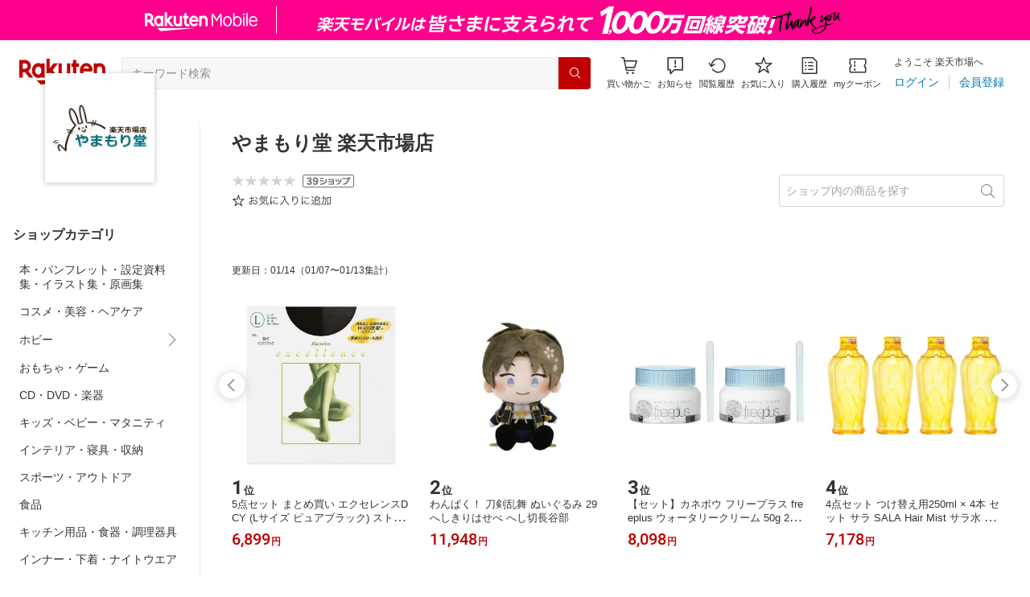

--- FILE ---
content_type: application/javascript
request_url: https://r.r10s.jp/com/js/d/R/1.7/R-1.7.1.min.js
body_size: 16882
content:
if(Rmodules && typeof Rmodules.define === 'function') { Rmodules.define('R', '1.7.1', ['jQuery'], [window, document, navigator], function($, window, document, navigator, undefined) {
/*
 R-1.7.1.js
 Copyright (c) 2021 Rakuten.Inc
 Date: 2021-04-14 17:03:20
*/
window.JSON||(window.JSON={parse:function(sJSON){if(void 0===sJSON)throw"Error";return eval("("+sJSON+")")},stringify:function(){var a=Object.prototype.toString,b=Array.isArray||function(b){return"[object Array]"===a.call(b)},c={'"':'\\"',"\\":"\\\\","\b":"\\b","\f":"\\f","\n":"\\n","\r":"\\r","	":"\\t"},d=function(a){return c[a]||"\\u"+(a.charCodeAt(0)+65536).toString(16).substr(1)},e=/[\\"\u0000-\u001F\u2028\u2029]/g;return function f(c){if(null==c)return"null";if("number"==typeof c)return isFinite(c)?c.toString():"null";
if("boolean"==typeof c)return c.toString();if("function"==typeof c)return void 0;if("object"==typeof c){if("function"==typeof c.toJSON)return f(c.toJSON());if(b(c)){for(var g="[",h=0;h<c.length;h++)g+=(h?", ":"")+f(c[h]);return g+"]"}if("[object Object]"===a.call(c)){var i=[];for(var j in c)c.hasOwnProperty(j)&&i.push(f(j)+": "+f(c[j]));return"{"+i.join(", ")+"}"}}return'"'+c.toString().replace(e,d)+'"'}}()}),function(){"use strict";var a=Array.prototype.slice;try{a.call(document.documentElement);
}catch(b){Array.prototype.slice=function(b,c){var d,e,f,g,h,i;if(c="undefined"!=typeof c?c:this.length,"[object Array]"===Object.prototype.toString.call(this))return a.call(this,b,c);if(e=[],g=this.length,h=b||0,h=h>=0?h:Math.max(0,g+h),i="number"==typeof c?Math.min(c,g):g,0>c&&(i=g+c),f=i-h,f>0)if(e=new Array(f),this.charAt)for(d=0;f>d;d++)e[d]=this.charAt(h+d);else for(d=0;f>d;d++)e[d]=this[h+d];return e}}}(),Array.prototype.indexOf||(Array.prototype.indexOf=function(a,b){"use strict";var c,d,e,f;
if(null==this)throw new TypeError('"this" is null or not defined');if(d=Object(this),e=d.length>>>0,0===e)return-1;if(f=+b||0,Math.abs(f)===1/0&&(f=0),f>=e)return-1;for(c=Math.max(f>=0?f:e-Math.abs(f),0);e>c;){if(c in d&&d[c]===a)return c;c++}return-1});var R=function(a,b,c){"use strict";function d(){q||(q=[{type:P.enums.PointType.SD,del:"BASE,ITEM,SHOP,HEN".split(",")},{type:P.enums.PointType.ITEM,del:"SHOP,HEN".split(",")}],r={1:"BASE,SD,ITEM,SHOP,HEN,C1".split(",")},s={},t=["KAI"],u=["KAI"],v=[]);
}function e(){function c(a,b,c){a.load(d),a.attr("src",a.attr(b)),a.attr("srcset",a.attr(c)),a.removeAttr(b),a.removeAttr(c)}function d(){F--,b.setTimeout(e,1)}function e(){for(var d,e,f=a(b).scrollTop()+a(b).height()+500,g=0,h=D.length;h>g;)if(d=D[g][0],0!==d.closest("body").length)if(d.is(":visible")&&d.offset().top<f){if(e=D[g][1],F++,D.splice(g,1),h--,c(d,e.src,e.srcset),F>=10)break}else g++;else g++}function f(){var c,d,e,f,g=a(b).scrollTop()+a(b).height(),h=I.height()-g;for(e=0,f=G.length;f>e;e++)c=G[e],
d=c.elem?c.elem.is(":visible")&&c.elem.offset().top<g+c.margin:h<=c.margin,d&&c.callback()}G.length>0&&f(),D.length>0&&e()}function f(a){var b,c,d,e,f,g=document.createElement("div");if(a in g.style)return a;for(b=["Moz","Webkit","O","ms"],c=a.charAt(0).toUpperCase()+a.substr(1),e=0,f=b.length;f>e;e++)if(d=b[e]+c,d in g.style)return d;return""}function g(a,b){return a===b}function h(a,b){var c,d,e;for(d in a)b&&0!==d.indexOf("jQuery")||a.hasOwnProperty(d)&&(c=a[d],c&&c.fn&&c.fn.jquery&&(e?i(c.fn.jquery,e.fn.jquery)>0&&(e=c):e=c));
return e}function i(a,b){function c(a,b){return b>a?-1:a>b?1:0}function d(a,b){for(;b<a.length;b++)if(parseInt(a[b],10)>0)return!0;return!1}a=a.split("."),b=b.split(".");var e,f,g=Math.min(a.length,b.length);for(f=0;g>f;f++)if(e=c(parseInt(a[f],10),parseInt(b[f],10)),0!==e)return e;return a.length>b.length?d(a,g)?1:0:a.length<b.length&&d(b,g)?-1:0}function j(a){if(null==T){var b="touchstart"===a.type?a.originalEvent.touches[0]:a.originalEvent;T=a.target,U={x:b.pageX,y:b.pageY},V=P.getMilliseconds();
}}function k(a){null!=T&&(T=null)}function l(b){var c,d,e;if(null!=T){if(P.getMilliseconds()-V>300)return void(T=null);d="touchmove"===b.type?b.originalEvent.touches[0]:b.originalEvent,c=m(d),Math.abs(c.y)>15||Math.abs(c.x)<30||(b.preventDefault(),e=n(b,c),a(T).trigger(c.x>0?"swiperight":"swipeleft",e),a(T).trigger("swipe",e),T=null)}}function m(a){return{x:a.pageX-U.x,y:a.pageY-U.y}}function n(a,b){return{start:U,end:{x:U.x+b.x,y:U.y+b.y},delta:b}}function o(a,b){return b?a+"."+b:a}if(a||(a=h(b,!0))){
var p,q,r,s,t,u,v,w=null,x={"&":"&amp;","<":"&lt;",">":"&gt;",'"':"&quot;","'":"&#39;","/":"&#x2F;"},y={retry:0,retryDelay:1e3,retryFactor:2,mockUrl:c,mockCode:c,mockData:c,mockDelay:0,mockTimeout:!1,dataType:"jsonp",data:{},timeout:3e3},z=0,A="rid_",B=/^([$a-zA-z_][$a-zA-z0-9]*)\[([$a-zA-z0-9]*)\]$/,C={},D=[],E="scroll.lazyLoad,resize.lazyLoad",F=0,G=[],H="r-get-next-element-processed",I=a(document),J=/\u0020|\u00a0|[\u2000-\u200b]|\u202f|\u205f|\u2060|\u3000|\ufeff/g,K=[/:/g,/[\t\r\v\n]/g,/[\u2460\u2461\u2462\u2463\u2464\u2465\u2466\u2467\u2468\u246e\u2776\u2777\u2778\u2779\u277a\u277b\u277c\u277d]/g,/[\u2474\u2475\u2476\u2488\u2489\u248a\u248d\u2160\u2161\u2162\u2164]/g,/[\u339c\u339d\u33a4\u33a1\u339e\u338e\u338f\u3396\u2113\u3386\u2116\u2121]/g,/[\u2664\u2667\u2661\u2662\u2660\u2663\u2665\u2666\u3020\u260e\u261e\u261f\u21c6\u21e8\u21e6\u21e7\u21e9\u3299\u3322\u334d\u3314\u3336\u3318\u3351]/g,/[\u301d\u301f\u3094\ufe36\u02d8\u02d9\xba\u03ce\u045e\xc6\u0110\u0126\u0132\u0141\u013f\u0166\xe6]/g,/[\xc1\xc0\xc4\u0102\xe1\xe4\u0103\u01ce\u0101\xe5\u0107\u0109\u010d\u010b]/g,/[~\u2262\u266c\u25b7\u25c1\u25c0\u2934\u29bf\u210f\u29fb\u31fd\u2423\u20ac\xa1\xa4\xa6\xa9\xaa\xab\xb8]/g,/[\xc8\xc9\xca\xe7\xe8\xe9\xea\xeb\xec\xed\xfd\xfe\xff\u016a\u0104\u015a]/g,/[\u0294\u0298\u0253\u0257\u0284\u0193\u0152\u0268\u0289\u0275\u025c\u0265\u033a\u0303\u031a]/g,/[\u2170\u2171\u24d8\u24db\u24dc\u24e0\u24e1\u24e3\u24e4\u24e5\u24e7]/g,/[\u785c\u7864\u787e\u7894\u3402\u4e28\u4eff\u4f03\u4f48\u51c3\u5666\ufa38\u5671\u5777\u577c\u58ce\u5b19\u5c7a\u5cba\u5d27\u5653\u5e58\u5f1d\u5f7d\u5fa7\u5faf]/g,/[\u600d\u6047\u60dd\u625a\u62d6\u63e5\u6410\u646d\u64f7\u6677\u66e8\u69f6\u6b46\u6e5e\u6f1a\u6fc7\u7075\u73d6\u73e9\u7426\u749f]/g,/[\u2116\u2121\u301d\u301f\u3231\u3232\u3239\u3303\u330d\u3323\u3326\u3327\u2211\u221f\u222e\u22bf\u332b\u333b\u3349\u334a\u3357]/g,/[\u337b\u337c\u337d\u337e\u338e\u33c4]/g,/\u30b1\u309a|\ud840\udc0b|\ud846\udcbd|\ud847\ude34/g,/[\uff61-\uff9f]|\uff70/g],L=[/[\u2460\u2461\u2462\u2463\u2464\u2465\u2466\u2467\u2468\u2469\u246a\u246b\u246c\u246d\u246e\u246f\u2470\u2471\u2472\u2473]/g,/[\u2160\u2161\u2162\u2163\u2164\u2165\u2166\u2167\u2168\u2169]/g,/[\u2170\u2171\u2172\u2173\u2174\u2175\u2176\u2177\u2178\u2179]/g,/[\u249c\u249d\u249e\u249f\u24a0\u24a1\u24a2\u24a3\u24a4\u24a5\u24a6\u24a7\u24a8\u24a9\u24aa\u24ab\u24ac\u24ad\u24ae\u24af\u24b0\u24b1\u24b2\u24b3\u24b4\u24b5]/g,/[\u24d0\u24d1\u24d2\u24d3\u24d4\u24d5\u24d6\u24d7\u24d8\u24d9\u24da\u24db\u24dc\u24dd\u24de\u24df\u24e0\u24e1\u24e2\u24e3\u24e4\u24e5\u24e6\u24e7\u24e8\u24e9]/g,/[\u32c0\u32c1\u32c2\u32c3\u32c4\u32c5\u32c6\u32c7\u32c8\u32c9\u32ca\u32cb]/g,/[\u33e0\u33e1\u33e2\u33e3\u33e4\u33e5\u33e6\u33e7\u33e8\u33e9\u33ea\u33eb\u33ec\u33ed\u33ee\u33ef\u33f0\u33f1\u33f2\u33f3\u33f4\u33f5\u33f6\u33f7\u33f8\u33f9\u33fa\u33fb\u33fc\u33fd\u33fe]/g,/[\u3280\u3281\u3282\u3283\u3284\u3285\u3286\u3287\u3288\u3289]/g,/[\u328a\u328b\u328c\u328d\u328e\u328f\u3290]/g,/[\u32a4\u32a5\u32a6\u32a7\u32a8]/g,/[\u32d0\u32d1\u32d2\u32d3\u32d4\u32d5\u32d6\u32d7\u32d8\u32d9\u32da\u32db\u32dc\u32dd\u32de\u32df\u32e0\u32e1\u32e2\u32e3\u32e4\u32e5\u32e6\u32e7\u32e8]/g,/[\u32e9\u32ea\u32eb\u32ec\u32ed\u32ee\u32ef\u32f0\u32f1\u32f2\u32f3\u32f4\u32f5\u32f6\u32f7\u32f8\u32f9\u32fa\u32fb\u32fc\u32fd\u32fe]/g,/[\u2776\u2777\u2778\u2779\u277a\u277b\u277c\u277d\u277e\u277f]/g,/[\u278a\u278b\u278c\u278d\u278e\u278f\u2790\u2791\u2792\u2793]/g,/[\u24eb\u24ec\u24ed\u24ee\u24ef\u24f0\u24f1\u24f2\u24f3\u24f4]/g,/[\u2581\u2582\u2583\u2584\u2585\u2586\u2587\u2588\u2589\u258a\u258b\u258c\u258d\u258e]/g,/[\u3349\u3314\u3322\u334d\u3318\u3327\u3303\u3336]/g,/[\u3351\u3357\u330d\u3326\u3323\u332b\u334a\u333b]/g,/[\u339c\u339d\u339e\u338e\u338f\u33c4\u33a1]/g,/[\u301d\u301f\u2116\u33cd\u2121\u32a4\u32a5\u32a6\u32a7\u32a8]/g,/[\u3231\u3232\u3239\u337e\u337d\u337c\u337b\u32ff]/g,/[\u222e\u221f\u22bf]/g,/[\u7e8a\u891c\u9348\u9288\u84dc\u4fc9\u70bb\u6631\u68c8\u92f9\u66fb\u5f45\u4e28\u4ee1\u4efc\u4f00\u4f03\u4f39\u4f56\u4f92\u4f8a\u4f9a\u4f94\u4fcd\u5040\u5022\u4fff\u501e\u5046\u5070]/g,/[\u5042\u5094\u50f4\u50d8\u514a\u5164\u519d\u51be\u51ec\u5215\u529c\u52a6\u52c0\u52db\u5300\u5307\u5324\u5372\u5393\u53b2\u53dd\ufa0e\u549c\u548a\u54a9\u54ff\u5586\u5759\u5765\u57ac]/g,/[\u57c8\u57c7\ufa0f\ufa10\u589e\u58b2\u590b\u5953\u595b\u595d\u5963\u59a4\u59ba\u5b56\u5bc0\u752f\u5bd8\u5bec\u5c1e\u5ca6\u5cba\u5cf5\u5d27\u5d53\ufa11\u5d42\u5d6d\u5db8\u5db9\u5dd0]/g,/[\u5f21\u5f34\u5f67\u5fb7\u5fde\u605d\u6085\u608a\u60de\u60d5\u6120\u60f2\u6111\u6137\u6130\u6198\u6213\u62a6\u63f5\u6460\u649d\u64ce\u654e\u6600\u6615\u663b\u6609\u662e\u661e\u6624]/g,/[\u6665\u6657\u6659\ufa12\u6673\u6699\u66a0\u66b2\u66bf\u66fa\u670e\uf929\u6766\u67bb\u6852\u67c0\u6801\u6844\u68cf\ufa13\u6968\ufa14\u6998\u69e2\u6a30\u6a6b\u6a46\u6a73\u6a7e\u6ae2]/g,/[\u6ae4\u6bd6\u6c3f\u6c5c\u6c86\u6c6f\u6cda\u6d04\u6d87\u6d6f\u6d96\u6dac\u6dcf\u6df8\u6df2\u6dfc\u6e39\u6e5c\u6e27\u6e3c\u6ebf\u6f88\u6fb5\u6ff5\u7005\u7007\u7028\u7085\u70ab\u710f]/g,/[\u7104\u715c\u7146\u7147\ufa15\u71c1\u71fe\u72b1\u72be\u7324\ufa16\u7377\u73bd\u73c9\u73d6\u73e3\u73d2\u7407\u73f5\u7426\u742a\u7429\u742e\u7462\u7489\u749f\u7501\u756f\u7682\u769c]/g,/[\u769e\u769b\u76a6\ufa17\u7746\u52af\u7821\u784e\u7864\u787a\u7930\ufa18\ufa19\ufa1a\u7994\ufa1b\u799b\u7ad1\u7ae7\ufa1c\u7aeb\u7b9e\ufa1d\u7d48\u7d5c\u7db7\u7da0\u7dd6\u7e52\u7f47]/g,/[\u7fa1\ufa1e\u8301\u8362\u837f\u83c7\u83f6\u8448\u84b4\u8553\u8559\u856b\ufa1f\u85b0\ufa20\ufa21\u8807\u88f5\u8a12\u8a37\u8a79\u8aa7\u8abe\u8adf\ufa22\u8af6\u8b53\u8b7f\u8cf0\u8cf4]/g,/[\u8d12\u8d76\ufa23\u8ecf\ufa24\ufa25\u9067\u90de\ufa26\u9115\u9127\u91da\u91d7\u91de\u91ed\u91ee\u91e4\u91e5\u9206\u9210\u920a\u923a\u9240\u923c\u924e\u9259\u9251\u9239\u9267\u92a7]/g,/[\u9277\u9278\u92e7\u92d7\u92d9\u92d0\ufa27\u92d5\u92e0\u92d3\u9325\u9321\u92fb\ufa28\u931e\u92ff\u931d\u9302\u9370\u9357\u93a4\u93c6\u93de\u93f8\u9431\u9445\u9448\u9592\uf9dc\ufa29]/g,/[\u969d\u96af\u9733\u973b\u9743\u974d\u974f\u9751\u9755\u9857\u9865\ufa2a\ufa2b\u9927\ufa2c\u999e\u9a4e\u9ad9\u9adc\u9b75\u9b72\u9b8f\u9bb1\u9bbb\u9c00\u9d70\u9d6b\ufa2d\u9e19\u9ed1]/g,/[\uffe2\uffe4]/g,/[\u2660\u2664\u2663\u2667\u2665\u2661\u25ca\u273d\u2668\u260e\u260f\u261c\u261e\u2669\u25a3\u25c8\u25a4\u25a5\u25a6\u25a7\u25a8\u25a9]/g,/[\u25d0\u25d1\u2592\u2593\xae\xa9\xf8\xbf\xa4\u3020\u3036\u266c\u256c\u2194\u2195\u2196\u2197\u2198\u2199\u2126]/g,/[\xba\xaa\xb9\xb2\xb3\xbc\xbd\xbe\u2153\u2154\u215b\u215c\u215d\u215e]/g,/[\u329a\u329b\u3299\u3297\u3294\u32a3\u329f\u3291\u3292\u3293\u24c7\u24b8]/g,/[\u2100\u2101\u2102\u2104\u2105\u2106\u2107\u2108\u2109\u210a\u210b\u210c\u210d\u210e\u210f\u2110\u2111\u2112\u2113\u2114\u2115\u2116\u2117\u2118\u2119\u211a]/g,/[\u211b\u211c\u211d\u211e\u211f\u2120\u2121\u2122\u2123\u2124\u2125\u2126\u2127\u2128\u2129\u212a\u212c\u212d\u212e\u212f\u2130\u2131\u2132\u2133\u2134\u2135]/g,/[\u2136\u2137\u2138\u2139\u213a\u213b\u213c\u213d\u213e\u213f\u2140\u2141\u2142\u2143\u2144\u2145\u2146\u2147\u2148\u2149\u214a\u214b\u214c\u214d\u214e\u214f]/g,/[\u2014\xa2\xa3\xac]/g],M=function(){
for(var a=["transform","WebkitTransform","MozTransform","OTransform","msTransform"],b=document.createElement("div"),d=0;d<a.length;d++)if(b&&b.style[a[d]]!==c)return a[d];return!1}(),N=function(){var a,b=document.createElement("div"),d={transition:"transitionend",OTransition:"oTransitionEnd",MozTransition:"transitionend",WebkitTransition:"webkitTransitionEnd"};for(a in d)if(b.style[a]!==c)return d[a];return!1}(),O=f("transition");a(b).bind(E,e);var P={};P.$=a,P.setMockupApiUrl=function(a){p=a},P.isFunction=function(a){
return"function"==typeof a},P.isNumber=function(a){return!isNaN(a)&&"number"==typeof a||a instanceof Number},P.isNumeric=a.isNumeric,P.isInt=function(a){return Number(a)==a&&a%1===0&&""!==a&&a!==!0&&a!==!1},P.isString=function(a){return"string"==typeof a||a instanceof String},P.isArray=a.isArray,P.isPlainObject=a.isPlainObject,P.isEmptyObject=function(b){return a.isPlainObject(b)&&a.isEmptyObject(b)},P.isDom=function(a){try{return a instanceof HTMLElement}catch(b){return"object"==typeof a&&1===a.nodeType&&"object"==typeof a.style&&"object"==typeof a.ownerDocument;
}},P.equals=function(a,b){var c,d,e;if(P.isPlainObject(a)){if(!P.isPlainObject(b))return!1;e=[];for(c in a)e.push(c);d=0;for(c in b){if(!P.equals(a[c],b[c]))return!1;d++}return d===e.length}if(P.isArray(a)){if(!P.isArray(b))return!1;if(d=a.length,d!==b.length)return!1;for(c=0;d>c;c++)if(!P.equals(a[c],b[c]))return!1;return!0}return a===b||"number"==typeof a&&isNaN(a)&&"number"==typeof b&&isNaN(b)},P.removeAngleBrackets=function(a){return String(a).replace(new RegExp(/[<]+[^>]*[>]{0,1}/g),"")},P.removeEnvDependencyCharacters=function(a){
for(var b=P.isString(a)?a:String(a),c=0,d=K.length;d>c;c++)b=b.replace(K[c],"");for(c=0,d=L.length;d>c;c++)b=b.replace(L[c],"");return b},P.checkInputValueForText=function(a,b,c){var d,e=20,f=[],g=P.isString(a)?a:String(a);return b=b||e,d=g.replace(J,""),0===d.length&&(g.length>0&&(g=d),c&&f.push("E0020")),d=P.removeAngleBrackets(g),d!==g&&(f.push("E0010"),g=d),d=P.removeEnvDependencyCharacters(g),d!==g&&(f.push("E0010"),g=d),b&&P.isInt(b)&&b>0&&g.length&&g.length>b&&f.push("E0030"),{textValue:g,
errorCode:f}},P.shuffle=function(a){var b,c,d;for(b=a.length-1;b>0;b--)c=Math.floor(Math.random()*(b+1)),d=a[b],a[b]=a[c],a[c]=d;return a},P.getRandomElement=function(a){return a[Math.random()*a.length|0]},P.getUnique=function(a,b){function c(a){return b(a,d)}var d,e,f,h=[];for(b||(b=g),e=0,f=a.length;f>e;e++)d=a[e],-1===P.find(h,c)&&h.push(d);return h},P.pushUnique=function(a,b,c){c||(c=g);var d=P.find(a,function(a){return c(b,a)});return-1===d&&(a.push(b),d=a.length-1),d},P.subtract=function(a,b,c){
function d(d){return P.find(b,function(b){return c(b,a[e])})}var e,f,g;if(c||(c=P.equals),P.isArray(a))for(g=[],e=0,f=a.length;f>e;e++)-1===d(a[e])&&g.push(a[e]);else if(P.isPlainObject(a)){g={};for(e in a)-1===d(a[e])&&(g[e]=a[e])}return g},P.clone=function(b){var c,d,e;if(P.isArray(b)){for(c=[],d=0,e=b.length;e>d;d++)c.push(P.clone(b[d]));return c}return P.isPlainObject(b)?a.extend(!0,{},b):b},P.find=function(b,d,e){var f,g;if(a.isArray(b)){for(e===c?e=0:0>e&&(e=b.length+e),f=e,g=b.length;g>f;f++)if(d(b[f]))return f;
}else if(e===c){for(f in b)if(d(b[f]))return f}else{g=0;for(f in b)if(g>e){if(d(b[f]))return f}else g++}return-1},P.clamp=function(a,b,c){return Math.max(b,Math.min(a,c))},P.escapeHtml=function(a){return String(a).replace(/[&<>"'\/]/g,function(a){return x[a]})},P.truncate=function(a,b,d){if(a===c||!b)return a;P.isString(a)||(a=String(a));var e,f,g=0,h="";for(d===c&&(d=P.enums.Html.ELLIPSIS),e=0,f=a.length;f>e;e++){if(g+=a.charCodeAt(e)>=11904?2:1,g>b)return d?h+d:h;h+=a.charAt(e)}return h},P.trim=function(a){
return a.replace(/^[\s\u3000]+|[\s\u3000]+$/g,"")},P.trimLeft=function(a){return a.replace(/^[\s\u3000]+/g,"")},P.trimRight=function(a){return a.replace(/[\s\u3000]+$/g,"")},P.padLeft=function(a,b,d){var e,f;for(a=String(a),d===c&&(d="0"),e=0,f=b-a.length;f>e;e++)a=d+a;return a},P.padRight=function(a,b,d){var e,f;for(a=String(a),d===c&&(d="0"),e=0,f=b-a.length;f>e;e++)a+=d;return a},P.addUrlParams=function(b,c){if(b||(b=""),!c||a.isEmptyObject(c))return b;var d=b.indexOf("?");return-1!==d&&(c=a.extend(P.getUrlParams(b),c),
b=b.substring(0,d)),b+"?"+a.param(c)},P.getTrackingLinks=function(a,b){var c={};return b.sid&&(c["s-id"]=b.sid),b.lid&&(c["l-id"]=b.lid),b.l2id&&(c["l2-id"]=b.l2id),b.scid&&(c.scid=b.scid),P.addUrlParams(a,c)},P.addSerializedArrayToUrl=function(a,b,c){if(a||(a=""),!b||!c||!c.length)return a;var d,e,f=[],g=-1===a.indexOf("?")?"?":"&";for(d=0,e=c.length;e>d;d++)f.push(b+"="+c[d]);return a+g+f.join("&")},P.getUrlParams=function(a,c,d){var e,f,g;return a||(a=b.location.href),d!==!1&&(g=a+"."+(c?c:""),
e=C[g])?e:(e={},f={},a.replace(/[#?&]+([^=&]+)=([^&#]*)/gi,function(a,b,d){var g,h,i,j,k,l;try{b=decodeURIComponent(b),d=decodeURIComponent(d)}catch(m){return}if(g=b.match(c),i=b.match(B),l=i&&i[1],!c||g)if(g?i?(h=l.search(c),k=l.substring(0,h)+l.substring(h+g[0].length)):(h=b.search(c),k=b.substring(0,h)+b.substring(h+g[0].length)):k=b,i){if("__proto__"===l)return;P.isPlainObject(e[k])||(e[k]={},f[k]=-1),j=i[2],j?(e[k][j]=d,P.isInt(j)&&(f[k]=Math.max(f[k],Math.max(j)))):e[k][++f[k]]=d}else e[k]=d;
}),C[g]=e,e)},P.noopF=function(){return!1},P.noopT=function(){return!0},P.getUniqueId=function(a){return a===c&&(a=A),a+ ++z},P.readSettings=function(a,b){function d(a,b){var d,e;return d=P.Validator.fastOptions(a[1],a[2]),d&&d.options?(d.options.def=a[0],d.options.optional=!0,e=P.Validator.exec(d.validator,b,d.options),e.valid?e.data:a[0]):c}function e(a){var b;for(a=a.replace(/(^data-)/,"");-1!==(b=a.search(/[-_]/));)a=a.substr(0,b)+a.charAt(b+1).toUpperCase()+a.substr(b+2);return a}function f(a){
return i=b[a],!i||i[3]&&i[3]in o?!1:(n[a]=d(i,g[j].value),!0)}var g,h,i,j,k,l,m,n={},o=P.getUrlParams();for(j in b)n[j]=b[j][0];if(a)for(l=0,m=a.length;m>l;l++)for(g=a[l].attributes,j=0,k=g.length;k>j;j++)h=g[j].name,f(h)||f(e(h));for(j in b)i=b[j],h=i[3],h&&h in o&&(n[j]=d(i,o[h]));return n},P.readApiSettings=function(b,c){return P.readSettings(b,a.extend({retry:[y.retry,"int"],retry_delay:[y.retry_delay,"int"],retryDelay:[y.retryDelay,"int"],retry_factor:[y.retry_factor,"int"],retryFactor:[y.retryFactor,"int"],
mock_id:[y.mock_id,"str"],mockId:[y.mockId,"str"],mock_url:[y.mock_url,"str"],mockUrl:[y.mockUrl,"str"],mock_data:[y.mock_data,"json"],mockData:[y.mockData,"json"],mock_delay:[y.mock_delay,"int"],mockDelay:[y.mockDelay,"int"],mock_timeout:[y.mock_timeout,"bool"],mockTimeout:[y.mockTimeout,"bool"],mock_code:[y.mock_code,"int"],mockCode:[y.mockCode,"int"],timeout:[y.timeout,"int"]},c))},P.extendApiSettings=function(a,b){return a.timeout=b.timeout,a.retry=b.retry,a.retry_delay=b.retry_delay,a.retryDelay=b.retryDelay,
a.mock_url=b.mock_url,a.mockUrl=b.mockUrl,a.mock_code=b.mock_code,a.mockCode=b.mockCode,a.mock_data=b.mock_data,a.mockData=b.mockData,a.mock_delay=b.mock_delay,a.mockDelay=b.mockDelay,a.mock_timeout=b.mock_timeout,a.mockTimeout=b.mockTimeout,a.mock_id=b.mock_id,a.mockId=b.mockId,a.cache=b.cache,a},P.compareVersions=i,P.random=function(){var a=Math.random(),b=2147483647,c=0;return 1===arguments.length?b=arguments[0]:2===arguments.length&&(b=arguments[1]-arguments[0],c=arguments[0]),(a*b|0)+c},P.getMilliseconds=function(){
return(new Date).getTime()},P.getSeconds=function(){return P.getMilliseconds()/1e3|0},P.sleep=function(a){for(var b=P.getMilliseconds();P.getMilliseconds()-b<=a;);},P.delayedDeferred=function(c,d){var e;return 0>=d?c:(e=a.Deferred(),b.setTimeout(function(){c.then(function(){e.resolve.apply(null,arguments)},function(){e.reject.apply(null,arguments)},function(){e.progress.apply(null,arguments)})},d),c.resolve?e:e.promise())},P.requestData=function(d){function e(){return w||(w={done:new P.Cache({ttl:15
}),pending:{}}),w}function f(b){var c=a.extend({},b);return delete c.mockId,delete c.mockData,delete c.mockCode,delete c.mockTimeout,delete c.mockDelay,delete c.mockUrl,c}function g(b){var c=a.extend(!0,{},y,b);return c.mockId=c.mockId||c.mock_id,c.mockData=c.mockData||c.mock_data,c.mockCode=c.mockCode||c.mock_code,c.mockTimeout=c.mockTimeout||c.mock_timeout,c.mockDelay=c.mockDelay||c.mock_delay,c.mockUrl=c.mockUrl||c.mock_url,delete c.mock_id,delete c.mock_data,delete c.mock_code,delete c.mock_timeout,
delete c.mock_delay,delete c.mock_url,c}function h(d){var e,h,i=g(d),j=i.mockDelay;return i.retry>0&&(h=a.Deferred(),h.then(i.success,i.error),delete i.success,delete i.error),i.mockUrl&&(i.url=i.mockUrl),p&&!i.mockUrl?i.mockCode||i.mockData!==c||i.mockTimeout?(i.url=i.mockId?p+"?"+i.mockId:p,i.mockData!==c&&(i.data.mockData=b.JSON.stringify(i.mockData)),i.mockCode&&(i.data.mockCode=i.mockCode),i.mockTimeout?i.data.mockDelay=i.timeout+3e4:i.mockDelay>0&&(i.data.mockDelay=i.mockDelay),e=a.ajax(i)):e=P.delayedDeferred(a.ajax(f(i)),j):i.mockTimeout?(e=a.Deferred(),
e.reject("timeout"),e=e.promise(),e=P.delayedDeferred(e,i.timeout)):(i.mockData!==c?(e=a.Deferred(),!i.mockCode||i.mockCode>=200&&i.mockCode<400?e.resolve(i.mockData):e.reject(i.mockData),e=e.promise()):e=a.ajax(f(i)),e=P.delayedDeferred(e,j)),i.retry>0?(e.then(h.resolve,function(){0===i.retry?h.rejectWith(this,arguments):setTimeout(function(){P.requestData(a.extend({},i,{retry:i.retry-1,retryDelay:i.retryDelay*i.retryFactor})).then(h.resolve,h.reject,h.notify)},i.retryDelay)},h.notify),h.promise()):e;
}var i,j,k=a.Deferred(),l=a.extend({timeout:P.browser.isMobile?9e3:3e3},d),m=e();if(delete l.cache,delete l.cacheTtl,i=b.JSON.stringify(l),d.cache!==!1){if(j=m.done.get(i))return k.resolve.apply(null,j),k.promise();if(j=m.pending[i])return j}return m.pending[i]=k.promise(),h(l).fail(function(){delete m.pending[i],k.reject.apply(null,arguments)}).done(function(){m.done.set(i,arguments,d&&d.cacheTtl),delete m.pending[i],k.resolve.apply(null,arguments)}),m.pending[i]},P.log=function(a){},P.coalesce=function(){
var a,b;for(a=0,b=arguments.length;b>a;a++)if(arguments[a]!==c)return arguments[a]},P.applyTemplate=function(a,b,c){var d,e;for(d in b)e=c===!1?b[d]:P.escapeHtml(b[d]),a=a.replace(new RegExp(d,"g"),e);return a},P.css=function(b,c,d){var e,f,g,h,i=b instanceof a?b.get(0):b,j={};if(i){for(e=(i.style.cssText||"").split(";"),g=0,h=e.length;h>g;g++)e[g]&&(f=e[g].split(":"),j[f[0].toLowerCase()]=f[1]);if(1===arguments.length)return j;if(2===arguments.length)for(g in c)j[g.toLowerCase()]=c[g];else j[c.toLowerCase()]=d;
f=[];for(g in j)f.push(g+":"+j[g]);return i.style.cssText=f.join(";"),j}},P.animate=function(a,b,c,d,e){function f(b){a.css(O,g),P.isFunction(e)&&e(b)}var g,h,i={},j={},k=[];if(0>=c||P.browser.isIe&&P.browser.version<9)return a.css(b),void(P.isFunction(e)&&e());if(d||(d="linear"),!M||!N&&P.isFunction(e))a.animate(b,c,d,e);else{for(h in b)switch(h){case"left":j.left=b.left,k.push("left "+c+"ms "+d);break;case"right":j.right=b.right,k.push("right "+c+"ms "+d);break;case"top":j.top=b.top,k.push("top "+c+"ms "+d);
break;case"bottom":j.bottom=b.bottom,k.push("bottom "+c+"ms "+d);break;case"opacity":j.opacity=b.opacity,k.push("opacity "+c+"ms "+d);break;default:i[h]=b[h]}k.length>0&&(g=a.css(O),a.one(N,f),j.transition=k.join(","),a.css(j)),P.isEmptyObject(i)||a.animate(i,c,d)}},P.imageLazyLoad=function(c,d,f){a(b).scrollTop()+a(b).height()+500;return d||(d="data-r-src"),f||(f="data-r-srcset"),c.find("img").each(function(b,c){var e,g;c=a(c),e=c.attr(d),g=c.attr(f),(e||g)&&D.push([c,{src:d,srcset:f}])}),e(),c},
P.onLazyLoad=function(a,b,d,f){G.push({callback:a,id:b,elem:d,margin:f===c?500:f}),e()},P.offLazyLoad=function(a){var b;if(a!==c)for(b=0;b<G.length;b++)G[b].id===a&&G.splice(b,1)},P.enableLazyLoad=function(b,c){a(b).bind(c||E,e)},P.triggerLazyLoading=e;var Q,R,S,T,U,V=0;return"ontouchstart"in b?(Q="touchstart",R="touchmove",S="touchend"):(Q="mousedown",R="mousemove",S="mouseup"),I.on(R,l),I.on(S,k),P.onSwipe=function(a,b,c,d){a.on(o(Q,d),c,j),a.on(o("swipe",d),b)},P.onSwipeLeft=function(a,b,c,d){
a.on(o(Q,d),c,j),a.on(o("swipeleft",d),b)},P.onSwipeRight=function(a,b,c,d){a.on(o(Q,d),c,j),a.on(o("swiperight",d),b)},P.offSwipe=function(a,b){a.off(o(Q,b)),a.off(o("swipe",b))},P.offSwipeLeft=function(a,b){a.off(o(Q,b)),a.off(o("swipeleft",b))},P.offSwipeRight=function(a,b){a.off(o(Q,b)),a.off(o("swiperight",b))},P.enableOnClick=function(b,c,d,e){var f=a.extend({displayAttribute:"display",showAs:"block !important",hideAs:"none !important",showDelay:0,hideDelay:0,namespace:"enableOnClick"},e),g="click."+f.namespace,h=!1;
b.unbind(g),d.unbind(g),b.bind(g,function(a){h||(h=!0,a.stopImmediatePropagation(),f.onBeforeShow&&f.onBeforeShow(a),f.displayClass?c.addClass(f.displayClass):P.css(c,f.displayAttribute,f.showAs),f.onShow&&f.onShow(a))}),d.bind(g,function(a){h&&(h=!1,f.onBeforeHide&&f.onBeforeHide(a),f.displayClass?c.removeClass(f.displayClass):P.css(c,f.displayAttribute,f.hideAs),a.stopImmediatePropagation(),f.onHide&&f.onHide(a))}),f.$cancelOn&&f.$cancelOn.unbind(g).bind(g,function(a){a.stopPropagation()})},P.enableOnHover=function(b,c,d){
function e(){P.css(c,"display",k.showAs),h=!0,k.onShow&&k.onShow()}function f(){P.css(c,"display",k.hideAs),h=!1,k.onClose&&k.onClose()}function g(){h||!i&&!j?setTimeout(function(){i||j||(k.hideDelay>0?setTimeout(f,k.hideDelay):f())},k.checkDelay):k.showDelay>0?setTimeout(e,k.showDelay):e()}var h,i,j,k=a.extend({showAs:"block!important",hideAs:"none!important",showDelay:0,hideDelay:0,checkDelay:25,namespace:"enableOnHover"},d);b.hover(function(){i=!0,g()},function(){i=!1,g()}),c.hover(function(){
j=!0,g()},function(){j=!1,g()})},P.getAbTestCase=function(a,b){var c,d,e;b||(c=P.cookies.get("Rt"),b=c?c.substr(c.length-3):0),b=parseInt(b,16);for(e in a)if(d=a[e].split("-"),b>=parseInt(d[0],16)&&b<=parseInt(d[1],16))return e;return null},P.getPointDetails=function(b,c,e){function f(a){return a=P.enums.PointType[String(a).toUpperCase()]||a,function(b){return b===a||P.enums.PointType[String(b).toUpperCase()]===a}}function g(a){return a=P.enums.PointType[String(a).toUpperCase()]||a,function(b){return b.type===a||P.enums.PointType[String(b.type).toUpperCase()]===a;
}}function h(a,b,d){var e,h,i,j,k,l,m=d||[];for(r[a]&&(b=b||r[a]),s[a]&&(d=d||s[a]),j=0,k=c.length;k>j;j++)i=c[j],e=f(i.type),h=g(i.type),(b&&b.length&&-1===P.find(b,e)||-1!==P.find(d,e))&&m.push(i.type),-1===P.find(t,e)&&(l=P.find(q,h),-1!==l&&(m=m.concat(q[l].del)));return P.getUnique(m)}function i(a,b){var c,d,e,g,h=[];for(d=0,e=a.length;e>d;d++)c=a[d],g=f(c.type),-1===P.find(b,g)&&h.push(c);return h}function j(a,b,c,d){var e=f(a);return c&&-1===P.find(c,e)?!1:d&&-1!==P.find(d,e)?!1:-1!==P.find(b,e);
}function k(a){return a===P.enums.PointType.SD}function l(a){return-1!==P.find(a,function(a){return a.type===P.enums.PointType.CB||a.type===P.enums.PointType.CBP})}function m(a,b){function c(a,b){var c=e[a.id&&a.id.toLowerCase()]||0,d=e[b.id&&b.id.toLowerCase()]||0;return c-d}var d,e={};for(d in b)e[d.toLowerCase()]=parseInt(b[d],10);a.sort(c)}function n(){x=Math.floor(x),j(w.type,t,G.whitePoints,G.blackPoints)||(H.totalPoints+=x),!j(w.type,u,G.whiteRates,G.blackRates)&&(x>0||G.includeAll)&&(H.totalRate+=y),
k(w.type)&&(H.superDealRate+=z),!j(w.type,v,G.whitePoints,G.blackPoints)&&(x>0||G.includeAll)&&(D={type:w.type,rate:y||z,points:x},w.data&&(D=a.extend(w.data,D)),H.items.push(D))}function o(a,b,c,d){var e=P.enums.PointType.BOOKS;!b||!d||1e3>c||-1===P.find(a,function(a){return a.type===e})&&-1!==b.indexOf(d)&&a.push({type:e,rate:1,data:{id:"rakutenbooks"}})}function p(a){function b(a){return a.type===P.enums.PointType.BOOKS}var c,d=P.find(a,b);if(-1!==d)do c=P.find(a,b,d+1),-1!==c&&(d=c,a.splice(c,1));while(-1!==c);
}d();var w,x,y,z,A,B,C,D,E,F,G=a.extend(!0,{minPrice:function(){var a={_:100};return a[P.enums.PointType.KAI]=1e3,a[P.enums.PointType.FCB]=1e3,a[P.enums.PointType.WARRIORS]=1e3,a}(),userRank:P.enums.UserRank.DEFAULT,userRankRate:{},booksShopIds:[213310]},e),H={items:[],totalPoints:0,totalRate:0,superDealRate:0},I=l(c),J=G.userRankRate||G.henbai;if(b=parseFloat(b),!P.isNumber(b)||!P.isArray(c))return H;for(C=h(G.itemType,G.accept,G.ignore),c=i(c,C),o(c,G.booksShopIds,b,G.shopId),p(c),A=0,B=c.length;B>A;A++){
switch(w=c[A],y=0,z=0,F=P.isNumber(G.minPrice)?G.minPrice:G.minPrice[w.type]||G.minPrice._,w.type){case P.enums.PointType.SD:z=w.rate,x=b*z*.01;break;case P.enums.PointType.KINKEN:I&&(y=w.rate),x=y*Math.floor(.01*b);break;case P.enums.PointType.HEN:case P.enums.PointType.SHOP:if(F>b)continue;y=w.rate||0,J&&!E&&(E=!0,y+=parseFloat(J[G.userRank])||0),x=y*Math.floor(.01*b);break;default:if(F>b)continue;y=w.rate,x=y*Math.floor(.01*b)}n()}return J&&!E&&b>=F&&-1===P.find(C,function(a){return"SHOP"===a})&&(y=parseFloat(J[G.userRank])||0,
x=y*Math.floor(.01*b),x>0&&(z=0,w.type=P.enums.PointType.SHOP,n())),G.itemsOrder&&m(H.items,G.itemsOrder),H},P.calculatePoints=function(a,b,c){return P.getPointDetails(a,b,c).totalPoints},P.getNextElement=function(b,c){var d,e;return d=c&&c.parent?a(c.parent).find(b):a(b),e=d.not("["+H+"]").first(),e.attr(H,1),e},P.sendToSc=function(c,d,e){function f(){return b.SC&&"function"==typeof b.SC.sendScDataOnLoad?(b.SC.sendScDataOnLoad(c),d&&b.setTimeout(function(){b.location=d},1),!0):!1}f()||a(document).ready(f),
d&&b.setTimeout(function(){b.location=d},e||3e3)},P.sendToRat=function(c,d,e){function f(){return b.RAT&&P.isFunction(b.RAT.addCustomEvent)?(b.RAT.addCustomEvent(c),d&&b.setTimeout(function(){b.location=d},1),!0):!1}f()||a(document).ready(f),d&&b.setTimeout(function(){b.location=d},e||3e3)},P}}($,window);!function(a,b){"use strict";var c={Html:{ELLIPSIS:"\u2026",INV_LINE_SPLIT:String.fromCharCode(8203),YEN:"\u5186",W_SPACE:"\u3000"},Keys:{ESC:27,ENTER:13,NUM_ENTER:29,SPACE:32,ARROW_LEFT:37,ARROW_UP:38,
ARROW_RIGHT:39,ARROW_DOWN:40},UserRank:{DEFAULT:1,SILVER:2,GOLD:3,PLATINUM:4,DIAMOND:5},PointType:{DEFAULT:1,BASE:2,MB:3,CB:4,CBP:5,APP:6,DEC:7,KINKEN:8,SD:9,DPG:10,HEN:11,KAI:12,ENT:13,ITEM:14,SHOP:15,KOBO:16,TBAR:17,EAGLES:18,BOOKS:19,FCB:20,WARRIORS:21}};return a.enums=c,a.enums}(R),function(a,b,c){"use strict";function d(a){var b,d;if(a===c)b=i;else if("number"==typeof a)b=a;else if("Z"===a)b=0;else{if("string"!=typeof a)throw"Wrong timezone";if(d=j.exec(a),!d)throw"Wrong timezone";b=60*parseInt(d[2],10)+parseInt(d[3],10),
"-"===d[1]&&(b*=-1)}return b}function e(a,b){if(a._isUtc^b){var c=a._date.getTime(),d=6e4*a._offset;b&&(d*=-1),a._date.setTime(c+d),a._isUtc=b}}var f=a.$,g=540,h=-(new Date).getTimezoneOffset(),i=g,j=/^([+-])(\d\d):(\d\d)$/,k=/^(\d{4})(\d\d)(\d\d)((\d\d)(\d\d)(\d\d)?)?$/,l=/^(\d{4})-(\d\d)-(\d\d)([T ](\d\d):(\d\d)(:(\d\d)(\.(\d{1,3}))?)?(Z|([+-])(\d\d):?(\d\d))?)?$/,m=/^\w{3}, (\d{1,2}) (\w{3}) (\d{4}) (\d\d):(\d\d):(\d\d) GMT$/,n=["JAN","FEB","MAR","APR","MAY","JUN","JUL","AUG","SEP","OCT","NOV","DEC"],o=["\u65e5","\u6708","\u706b","\u6c34","\u6728","\u91d1","\u571f"];
a.Date=function(b,e){function f(a){var b;return"number"==typeof a?a:(b=k.exec(a))?b[4]?b[7]?Date.UTC(b[1],parseInt(b[2],10)-1,b[3],b[5],b[6],b[7]):Date.UTC(b[1],parseInt(b[2],10)-1,b[3],b[5],b[6]):Date.UTC(b[1],parseInt(b[2],10)-1,b[3]):(b=l.exec(a.toUpperCase()))?("Z"===b[11]?e=0:b[11]&&(e=60*parseInt(b[13],10)+parseInt(b[14],10),"-"===b[12]&&(e*=-1)),b[4]?b[8]?b[10]?Date.UTC(b[1],parseInt(b[2],10)-1,b[3],b[5],b[6],b[8],b[10]):Date.UTC(b[1],parseInt(b[2],10)-1,b[3],b[5],b[6],b[8]):Date.UTC(b[1],parseInt(b[2],10)-1,b[3],b[5],b[6]):Date.UTC(b[1],parseInt(b[2],10)-1,b[3])):(b=m.exec(a.toUpperCase()),
b?(e=0,Date.UTC(b[3],n.indexOf(b[2]),b[1],b[4],b[5],b[6])):void 0)}var g;if(b instanceof a.Date)return this._date=new Date(b._date),this._offset=b._offset,void(this._isUtc=b._isUtc);if(this._offset=i,e=d(e),b!==c){if(g=f(b),g===c)throw"Wrong date";this._date=new Date(g-6e4*e)}else this._date=new Date;this._isUtc=!0},a.Date.prototype.setTimezone=function(a){var b=a===c?h:d(a);return this._isUtc||this._date.setTime(this._date.getTime()+6e4*(b-this._offset)),this._offset=b,this},a.Date.prototype.getSeconds=function(){
return e(this,!0),this._date.getTime()/1e3|0},a.Date.prototype.getMilliseconds=function(){return e(this,!0),this._date.getTime()},a.Date.prototype.getUserFormatDateTime=function(){return this.getUserFormatDate()+" "+this.getUserFormatTime()},a.Date.prototype.getUserFormatDate=function(){return e(this,!1),this._date.getUTCFullYear()+"/"+a.padLeft(this._date.getUTCMonth()+1,2,"0")+"/"+a.padLeft(this._date.getUTCDate(),2,"0")},a.Date.prototype.getUserFormatTime=function(){return e(this,!1),a.padLeft(this._date.getUTCHours(),2,"0")+":"+a.padLeft(this._date.getUTCMinutes(),2,"0");
},a.Date.prototype.getNumericFormat=function(b){e(this,!1);var c=f.extend({longYear:!0,seconds:!0},b),d=[c.longYear?this._date.getUTCFullYear():String(this._date.getUTCFullYear()).substring(2),a.padLeft(this._date.getUTCMonth()+1,2,"0"),a.padLeft(this._date.getUTCDate(),2,"0"),a.padLeft(this._date.getUTCHours(),2,"0"),a.padLeft(this._date.getUTCMinutes(),2,"0"),c.seconds?a.padLeft(this._date.getUTCSeconds(),2,"0"):""];return d.join("")},a.Date.prototype.getIsoFormat=function(){return e(this,!0),this._date.getUTCFullYear()+"-"+a.padLeft(this._date.getUTCMonth()+1,2,"0")+"-"+a.padLeft(this._date.getUTCDate(),2,"0")+"T"+a.padLeft(this._date.getUTCHours(),2,"0")+":"+a.padLeft(this._date.getUTCMinutes(),2,"0")+":"+a.padLeft(this._date.getUTCSeconds(),2,"0")+"."+a.padLeft(this._date.getUTCMilliseconds(),3,"0")+"Z";
},a.Date.prototype.getCalendarFormat=function(){return e(this,!1),this._date.getFullYear()+"-"+a.padLeft(this._date.getUTCMonth()+1,2,"0")+"-"+a.padLeft(this._date.getUTCDate(),2,"0")+" "+a.padLeft(this._date.getUTCHours(),2,"0")+":"+a.padLeft(this._date.getUTCMinutes(),2,"0")+":"+a.padLeft(this._date.getUTCSeconds(),2,"0")},a.Date.prototype.getJapaneseDateTimeFormat=function(){return e(this,!1),this._date.getUTCMonth()+1+"/"+this._date.getUTCDate()+"("+o[this._date.getUTCDay()]+") "+this._date.getUTCHours()+":"+a.padLeft(this._date.getUTCMinutes(),2,"0");
},a.Date.prototype.getMonthDayFormat=function(){return e(this,!1),this._date.getUTCMonth()+1+"/"+this._date.getUTCDate()},a.Date.prototype.getDayKanji=function(){return e(this,!1),o[this._date.getDay()]},a.Date.prototype.compareTo=function(b){return b instanceof a.Date||(b=new a.Date(b)),e(this,!0),e(b,!0),this._date.getTime()-b._date.getTime()},a.Date.prototype.isBefore=function(b){return b instanceof a.Date||(b=new a.Date(b)),this.compareTo(b)<0},a.Date.prototype.isAfter=function(b){return b instanceof a.Date||(b=new a.Date(b)),
this.compareTo(b)>0},a.Date.prototype.isSame=function(b){return b instanceof a.Date||(b=new a.Date(b)),0===this.compareTo(b)},a.Date.prototype.isSameOrBefore=function(b){return b instanceof a.Date||(b=new a.Date(b)),this.compareTo(b)<=0},a.Date.prototype.isSameOrAfter=function(b){return b instanceof a.Date||(b=new a.Date(b)),this.compareTo(b)>=0},a.Date.prototype.isBetween=function(b,c){return b instanceof a.Date||(b=new a.Date(b)),c instanceof a.Date||(c=new a.Date(c)),this.isAfter(b)&&this.isBefore(c);
},a.Date.prototype.add=function(a){return this._date.setTime(this._date.getTime()+a),this}}(R,window),function(a,b,c,d){"use strict";var e={};e.userAgent=c.userAgent||c.vendor||b.opera,e.userLanguage=c.userLanguage||c.language||c.browserLanguage,e.isMobile=-1!==e.userAgent.search(/android.+mobile|ip(hone|od)/i),e.isTablet=!e.isMobile&&-1!==e.userAgent.search(/android|ipad/i),e.isEdge=-1!==e.userAgent.indexOf("Edge/"),e.isOpera=!!b.opera||c.userAgent.indexOf(" OPR/")>=0,e.isIe=!!document.documentMode||/MSIE [34567]\./.test(e.userAgent),
e.isFirefox="undefined"!=typeof InstallTrigger,e.isChrome=!!b.chrome&&!e.isEdge&&!e.isOpera,e.isSafari=!e.isChrome&&(Object.prototype.toString.call(b.HTMLElement).indexOf("Constructor")>0||-1!==e.userAgent.indexOf("Safari/")),e.version=function(){var a,b;if(e.isChrome){if(a=/Chrom(e|ium)\/([0-9]+(\.[0-9]+)?)/,b=a.exec(e.userAgent))return parseFloat(b[2])}else e.isFirefox?(a=/Firefox\/([0-9]+(\.[0-9]+)?)/,b=a.exec(e.userAgent)):e.isIe?(a=/MSIE ([0-9]+(\.[0-9]+)?)/,b=a.exec(e.userAgent),b||-1!==e.userAgent.indexOf("Trident/")&&(a=/rv:([0-9]+(\.[0-9]+)?)/,
b=a.exec(e.userAgent))):e.isEdge?(a=/Edge\/([0-9]+(\.[0-9]+)?)/,b=a.exec(e.userAgent)):e.isOpera?(a=/Version\/([0-9]+(\.[0-9]+)?)/,b=a.exec(e.userAgent)):e.isSafari&&(a=/Version\/([0-9]+(\.[0-9]+)?)/,b=a.exec(e.userAgent));return b?parseFloat(b[1]):d}(),e.isIchibaApp=-1!==e.userAgent.indexOf("IchibaApp"),e.isSupported=function(b){if(!b)throw"date is required";return b=new a.Date(b),b.isBefore("2016-07-01")?!e.isIe||e.version>=7:!e.isIe||e.version>=8},a.browser=e}(R,window,navigator),function(a,b,c){
"use strict";var d=a.$,e={ttl:300,cleanOnAccess:!0,autoClean:0,maxKeys:0,purgeRatio:.95},f=function(f){var g,h,i,j,k,l=function(){var a=this;i=d.extend({},e,f),this.clear(),i.autoClean>0&&b.setInterval(function(){a.purge()},1e3*i.autoClean)},m=function(){for(var a,b=i.maxKeys*i.purgeRatio|0;j>b;)a=k.shift(),this.remove(a)};this.set=function(b,d,e){e===c&&(e=i.ttl),h[b]!==c?k.splice(k.indexOf(b),1):j++,g[b]=d,h[b]=e>0?a.getSeconds()+e:0,k.push(b),i.maxKeys>0&&j>i.maxKeys&&m.call(this)},this.get=function(b){
var d=h[b];return d!==c?d>0&&d<a.getSeconds()?(i.cleanOnAccess&&this.remove(b),c):g[b]:c},this.remove=function(a){h[a]!==c&&(delete h[a],delete g[a],j--)},this.clear=function(a){var b;if(a)for(b in g)-1!==b.search(a)&&this.remove(b);else h={},g={},j=0,k=[]},this.purge=function(){var b,c,d=a.getSeconds();for(c in g)b=h[c],b>0&&d>b&&this.remove(c)},this.count=function(){return j},l.apply(this,arguments)};a.Cache=f}(R,window),function(a,b,c){"use strict";function d(){var a,c,d,e,f={};if("object"==typeof b.localStorage)for(a in b.localStorage)e=a.indexOf(":"),
-1!==e&&(c=a.substring(0,e),d=a.substring(e+1),c in f?f[c].push(d):f[c]=[d]);return f}function e(){var b,c,e,f,g,h=d();for(b in h)for(g=new a.Storage(b,!1,!0),c=h[b],e=0,f=c.length;f>e;e++)g.get(c[e])}var f=a.$,g={sessionStorage:!1};setTimeout(e,3e4);var h=function(d,e,h){function i(c,e,f){var g={d:e};(!f||0>=f||f>31536e3)&&(f=31536e3),f>=0&&(g.t=a.getSeconds()+f);try{m.setItem(d+":"+c,b.JSON.stringify(g))}catch(h){return!1}return!0}function j(e){var f=m.getItem(d+":"+e);if(!f)return c;try{return f=b.JSON.parse(f),
a.isPlainObject(f)&&"undefined"!=typeof f.d?f.t&&f.t<a.getSeconds()?(this.remove(e),c):f.d:c}catch(g){return c}}function k(a){a=d+":"+a,m.removeItem(a)}function l(){for(var a,b,c=new RegExp("^"+d+":"),e=m.length-1,f=[];e>=0;)b=m.key(e),0===b.search(c)&&f.push(b),e--;for(e=0,a=f.length;a>e;e++)m.removeItem(f[e])}var m,n=f.extend({},g,e),o=function(){if(!d||-1!==d.indexOf(":")||-1!==d.indexOf(".")&&!h)throw"Storage:: Invalid namespace";return this.isAvailable()?(this.enable(),void(m=n.sessionStorage?b.sessionStorage:b.localStorage)):void this.disable();
};this.isAvailable=function(){var a=n.sessionStorage?"sessionStorage":"localStorage";try{return b[a].setItem("__testKey__","1"),b[a].removeItem("__testKey__"),!0}catch(c){return!1}},this.set=i,this.get=j,this.remove=k,this.clear=l,this.enable=function(){this.isAvailable()&&(this.set=i,this.get=j,this.remove=k,this.clear=l)},this.disable=function(){this.set=a.noopF,this.get=f.noop,this.remove=a.noopF,this.clear=a.noopF},o.apply(this,arguments)};a.Storage=h}(R,window),function(a,b,c){"use strict";var d=a.$,e={};
e.formatNumber=function(a){return null==a?"":(a+"").replace(/(\d)(?=(?:\d{3})+$)/g,"$1,")},e.formatPrice=function(b){if(b>=0==!1)return"";var c=e.formatNumber(b);return c?c+a.enums.Html.YEN:""},e.shippingIncludedText=function(a){return"boolean"!=typeof a?"":a?"\u9001\u6599\u8fbc":"\u9001\u6599\u5225"},e.reviewAverageStars=function(a,b){if(isNaN(a)||0>a)return"";var c,e,f,g,h=Math.floor(a),i=a-h;for(e={containerClass:"review-avg-stars",fullStarClass:"review-star star-full",halfStarClass:"review-star star-half",
emptyStarClass:"review-star star-empty"},e=d.extend(!0,e,b),f=d("<ul>",{"class":e.containerClass}),c=1;5>=c;c++)h>=c?g=e.fullStarClass:i>=.5?(g=e.halfStarClass,i=0):g=e.emptyStarClass,d("<li>",{"class":g}).appendTo(f);return f},a.display=e}(R,window),function(a,b){"use strict";var c,d=a.$,e={strict:!1,canonize:!0,returnNullOnErrors:!0,optional:!1,validators:{},allowOverwriteValidators:!1,def:b},f=function(c){var f,g,h,i=function(a){var b=this;f=d.extend({},e,a),g={},h={},d.each(f.validators,function(a,c){
b.addValidator(c)})},j=function(a,b,c,d){d?g[a]=c:h[a]=b},k=function(a,c,e,g){var h,i=d.extend({},f,g);h=e===b&&i.optional?h={data:i.def!==b?i.def:b,valid:!0}:a(e,i),j(c,e,i.canonize?h.data:e,h.valid)},l=function(c,e,g,h){var i,k,l,m=!0,n=d.extend({},f,h);if(a.isArray(g))for(i=g.slice(),l=0;l<i.length;l++){if(k=c(i[l],n),!k.valid){m=!1;break}n.canonize&&(i[l]=k.data)}else g===b&&n.optional?(n.def!==b&&(i=n.def),m=!0):m=!1;j(e,g,i,m)},m=function(c,e,g,h){var i,k,l,m=!0,n=d.extend({},f,h);if(a.isPlainObject(g)){
i=d.extend(!0,{},g);for(l in g){if(k=c(i[l],n),!k.valid){m=!1;break}n.canonize&&(i[l]=k.data)}}else g===b&&n.optional?(n.def!==b&&(i=n.def),m=!0):m=!1;j(e,g,i,m)};this.errors=function(){return a.isEmptyObject(h)?null:h},this.valid=function(b){var c,d=null;if("undefined"!=typeof b&&!a.isPlainObject(b))throw"base needs to be a plain object if specified";if(!f.returnNullOnErrors||a.isEmptyObject(h))if(b){for(c in g)b[c]=g[c];d=b}else d=g;return d},this.reset=function(){return this.resetErrors(),this.resetValid(),
this},this.resetErrors=function(){return h={},this},this.resetValid=function(){return g={},this},this.addValidator=function(b){if(!a.isFunction(b))throw"validator is not a function";if(!a.isFunction(b.getName))throw"validator.getName is not a function";var c=b.getName();if(!c||!a.isString(c))throw"validator.getName() doesn't return a valid name";if(!f.allowOverwriteValidators){if(this[c])throw"The method "+c+" is already defined";if(this[c+"Array"])throw"The method "+c+"Array is already defined";if(this[c+"Object"])throw"The method "+c+"Object is already defined";
}return this[c]=function(a,c,d){return k(b,a,c,d),this},this[c+"Array"]=function(a,c,d){return l(b,a,c,d),this},this[c+"Object"]=function(a,c,d){return m(b,a,c,d),this},this},i.apply(this,arguments)},g=function(a,c,f){var g,h=d.extend({},e,f);return g=c===b&&h.optional?g={data:h.def,valid:!0}:a(c,h),h.canonize||(g.data=c),g},h=function(a){c=new f(d.extend({},e,{validators:a}))},i=function(c,d){var e=a.Validator.fastOptionsDefinitions[c.toLowerCase()];return e?e(d):b};return a.Validator=function(b){
return new f(d.extend({},e,b,{validators:a.Validator.definitions}))},a.Validator.definitions={},a.Validator.fastOptionsDefinitions={},a.Validator.fastOptions=i,a.Validator.createStaticInstance=h,a.Validator.exec=g,a.Validator}(R),function(a,b){"use strict";function c(a,c){return{data:a,valid:a!==b}}function d(b,c){var d,e;return c.strict&&a.isString(b)?"true"===b||"1"===b?(d=!0,e=!0):"false"===b||"0"===b?(d=!1,e=!0):(d=b,e=!1):(d=!!b,e=!0),{data:d,valid:e}}function e(c,d){var e,f;return(f=d.strict?a.isNumber(c):a.isNumeric(c)||c===1/0||c===-(1/0))?(e=d.integer?0|Number(c):Number(c),
f&&(d.min!==b&&(e=Math.max(d.min,e)),d.max!==b&&(e=Math.min(e,d.max)),d.rangeMin!==b&&(f=d.minEq?e>=d.rangeMin:e>d.rangeMin),f&&d.rangeMax!==b&&(f=d.maxEq?e<=d.rangeMax:e<d.rangeMax)),f&&d.regExp&&(f=-1!==e.toString().search(d.regExp)),{data:e,valid:f}):{data:e,valid:f}}function f(b,c){var d=String(b),e=null!=d&&(!c.strict||a.isString(b));return e&&c.maxLength&&(d=a.truncate(d,c.maxLength,c.append)),e&&c.regExp&&(e=-1!==d.search(c.regExp)),c.lowerCase?d=d.toLowerCase():c.upperCase&&(d=d.toUpperCase()),
{data:d,valid:e}}function g(b,c){return{data:b,valid:a.isFunction(b)}}function h(b,c){if(!c||!a.isPlainObject(c.enumerated))throw"options.enumerated is not an Object";var d,e=null,f=!1;for(d in c.enumerated)if(!c.strict&&b==c.enumerated[d]||c.strict&&b===c.enumerated[d]){e=c.enumerated[d],f=!0;break}return{data:e,valid:f}}function i(b,c){if(!c||!a.isPlainObject(c.enumerated))throw"options.enumerated is not an Object";var d,e=null,f=!1;for(d in c.enumerated)if(!c.strict&&b==d||c.strict&&b===d){e=d,
f=!0;break}return{data:e,valid:f}}function j(b,c){if(!c||!a.isPlainObject(c.enumerated))throw"options.enumerated is not an Object";var d,e=null,f=!1;for(d in c.enumerated)if(!c.strict&&b==d||c.strict&&b===d){e=c.enumerated[d],f=!0;break}return{data:e,valid:f}}function k(a,b){var c;try{return c=window.JSON.parse(a),{data:c,valid:!0}}catch(d){return{data:a,valid:!1}}}a&&a.Validator&&(a.Validator.definitions={defined:c,bool:d,num:e,str:f,callback:g,enumerated:h,enumeratedKey:i,enumeratedKeyValue:j,json:k
},function(a){function b(a){return function(){return a}}for(var c in a)a[c].getName=b(c)}(a.Validator.definitions),a.Validator.createStaticInstance(a.Validator.definitions))}(R),function(a,b){"use strict";function c(a){var b,c=s.exec(a);return c?(b={minEq:"("!==c[1],maxEq:")"!==c[6]},c[2]&&(b.min=Number(c[2])),c[4]&&(b.max=Number(c[4])),b):null}function d(b){return{validator:a.Validator.definitions.num,options:{regExp:b}}}function e(a){var b=d(a);return b.integer=!0,b}function f(b){var d=c(b);return{
validator:a.Validator.definitions.num,options:{rangeMin:d.min,rangeMax:d.max,minEq:d.minEq,maxEq:d.maxEq}}}function g(a){var b=f(a);return b.options&&(b.options.integer=!0),b}function h(b){return{validator:a.Validator.definitions.num,options:c(b)}}function i(a){var b=h(a);return b.options&&(b.options.integer=!0),b}function j(b){return{validator:a.Validator.definitions.str,options:{regExp:b}}}function k(b){return{validator:a.Validator.definitions.str,options:{upperCase:!0,regExp:b}}}function l(b){
return{validator:a.Validator.definitions.str,options:{lowerCase:!0,regExp:b}}}function m(b){var c,d={validator:a.Validator.definitions.str,options:{}};return a.isNumeric(b)?d.options.maxLength=b:a.isString(b)&&(c=b.split(","),d.options.maxLength=parseInt(c[0],10),d.options.append=c[1]),d}function n(b){return{validator:a.Validator.definitions.bool,options:{strict:!0}}}function o(b){return{validator:a.Validator.definitions.enumerated,options:{enumerated:b}}}function p(b){return{validator:a.Validator.definitions.enumeratedKey,
options:{enumerated:b}}}function q(b){return{validator:a.Validator.definitions.enumeratedKeyValue,options:{enumerated:b}}}function r(b){return{validator:a.Validator.definitions.json,options:{}}}var s=/^(\(|\[)?([0-9]*(\.[0-9]*)?)?, *([0-9]*(\.[0-9]*)?)?(\)|\])?$/;a.Validator.fastOptionsDefinitions={range:f,rangeint:g,clamp:h,clampint:i,number:d,"float":d,"int":e,str:j,strupper:k,strlower:l,truncate:m,bool:n,"enum":o,enumkey:p,enumvalue:q,json:r}}(R),function(a,b,c,d){"use strict";var e=(a.$,{});e.TTL=604800,
e.isDefined=function(a){return e.get(a)!==d},e.getAll=function(){var d,e,f,g,h,i,j,k={};if(!c.cookie)return k;for(j=c.cookie.split(";"),d=0,e=j.length;e>d;d++)if(g=j[d],f=g.indexOf("="),-1!==f){h=a.trimLeft(b.decodeURIComponent(g.substr(0,f))),i=b.decodeURIComponent(g.substr(f+1,g.length-f-1));try{i=b.JSON.parse(i)}catch(l){}k[h]=i}return k},e.get=function(a){return e.getAll()[a]},e.set=function(f,g,h,i,j,k){var l,m;if("string"!=typeof g){if(!b.JSON||!b.JSON.stringify)return;g=b.JSON.stringify(g);
}if(h===d?h=e.TTL?(new a.Date).add(1e3*e.TTL):null:a.isNumber(h)&&(h=(new a.Date).add(1e3*h)),null!==h){if(!(h instanceof a.Date))throw"Invalid expiration option";m=a.getSeconds(),h.getSeconds-m>31536e3&&(h=(new a.Date).add(31536e6))}l=b.encodeURIComponent(f)+"="+b.encodeURIComponent(g)+(null!=h?"; expires="+h._date.toUTCString():"")+(j?"; domain="+j:"")+(i?"; path="+i:"")+(k?"; secure=true":""),c.cookie=l},e.remove=function(a,b,c){e.set(a,"",0,b,c)},a.cookies=e}(R,window,document),function(a,b,c){
"use strict";var d=(a.$,{});d.isLogged=function(b){return b===c?a.cookies.isDefined("Rz"):b},a.user=d}(R,window),function(a,b,c){"use strict";var d=a.$;a.api={},a.api.getServerTime=function(b){var c=d.Deferred(),e=d.extend({mock_id:"SERVER_TIME",retry:0,url:"https://gettime.r10s.jp/",timeout:3e3,cache:!1},b);return a.requestData(e).done(function(b){b&&b.epoch?c.resolve(new a.Date(1e3*parseInt(b.epoch,10),0)):c.reject(b)}).fail(function(a){c.reject(a)}),c.promise()}}(R,window);
return R; });}

--- FILE ---
content_type: application/javascript
request_url: https://cart-api.step.rakuten.co.jp/rms/mall/cart/jsonp/list/?sid=161&callback=r2jsonp17683702943863275534552709982
body_size: -16
content:
r2jsonp17683702943863275534552709982({"status":"300","message":"cartKey not created.","count":""})